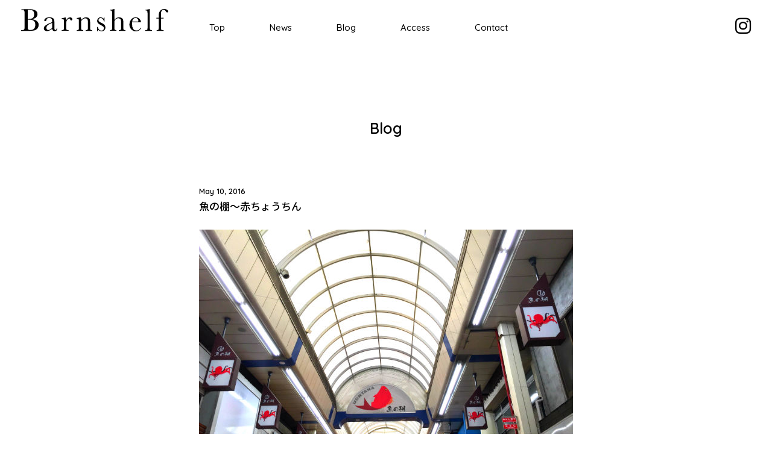

--- FILE ---
content_type: text/html; charset=UTF-8
request_url: https://barnshelf.com/post_684-2/
body_size: 8459
content:
<!DOCTYPE html>
<html lang="ja">
<head>

<!-- META -->
<meta charset="UTF-8" />
<meta name="viewport" content="width=device-width" />
<meta name="description" content="Barnshelf（バーンシェルフ）は、兵庫県三田市にある、かつて牛小屋だった場所を改装した本と雑貨のお店です。古書を中心としたこだわりの本棚と衣食住にまつわるさまざまなアイテムを新旧和洋問わず集めます。 " />
<meta name="keywords" content="Barnshelf,バーンシェルフ,兵庫,三田,古書,古本,雑貨,小前司" />

<!-- FAVICON -->
<link rel="shortcut icon" href="https://barnshelf.com/wp/wp-content/themes/barnshelf_jp/images/common/favicon.ico">
<link rel="icon" href="https://barnshelf.com/wp/wp-content/themes/barnshelf_jp/images/common/favicon.ico"/>

<!-- FONT -->
<link rel ="stylesheet" href="https://cdnjs.cloudflare.com/ajax/libs/font-awesome/6.1.1/css/all.min.css">
<link rel="preconnect" href="https://fonts.googleapis.com">
<link rel="preconnect" href="https://fonts.gstatic.com" crossorigin>
<link href="https://fonts.googleapis.com/css2?family=Libre+Baskerville:ital,wght@0,400;0,700;1,400&family=Noto+Sans+JP:wght@300;400;500;700&family=Noto+Serif+JP:wght@300;400;500;600&family=Quicksand:wght@300;400;500;600;700&display=swap" rel="stylesheet">

<!-- CSS -->
<link rel="stylesheet" href="https://barnshelf.com/wp/wp-content/themes/barnshelf_jp/css/reset.css" type="text/css" />
<link rel="stylesheet" href="https://barnshelf.com/wp/wp-content/themes/barnshelf_jp/slick/slick.css" type="text/css" />
<link rel="stylesheet" href="https://barnshelf.com/wp/wp-content/themes/barnshelf_jp/slick/slick-theme.css" type="text/css" />
<link rel="stylesheet" href="https://barnshelf.com/wp/wp-content/themes/barnshelf_jp/css/style.css?202210" type="text/css" />

<title>
魚の棚〜赤ちょうちん | Barnshelf バーンシェルフ</title>

<link rel="profile" href="https://gmpg.org/xfn/11" />
<link rel="stylesheet" type="text/css" media="all" href="https://barnshelf.com/wp/wp-content/themes/barnshelf_jp/style.css?ver=20190507" />
<link rel="pingback" href="https://barnshelf.com/wp/xmlrpc.php">
<meta name='robots' content='max-image-preview:large' />
<link rel="alternate" type="application/rss+xml" title="Barnshelf バーンシェルフ &raquo; フィード" href="https://barnshelf.com/feed/" />
<link rel="alternate" type="application/rss+xml" title="Barnshelf バーンシェルフ &raquo; コメントフィード" href="https://barnshelf.com/comments/feed/" />
<link rel="alternate" type="application/rss+xml" title="Barnshelf バーンシェルフ &raquo; 魚の棚〜赤ちょうちん のコメントのフィード" href="https://barnshelf.com/post_684-2/feed/" />
<script type="text/javascript">
/* <![CDATA[ */
window._wpemojiSettings = {"baseUrl":"https:\/\/s.w.org\/images\/core\/emoji\/14.0.0\/72x72\/","ext":".png","svgUrl":"https:\/\/s.w.org\/images\/core\/emoji\/14.0.0\/svg\/","svgExt":".svg","source":{"concatemoji":"https:\/\/barnshelf.com\/wp\/wp-includes\/js\/wp-emoji-release.min.js?ver=6.4.7"}};
/*! This file is auto-generated */
!function(i,n){var o,s,e;function c(e){try{var t={supportTests:e,timestamp:(new Date).valueOf()};sessionStorage.setItem(o,JSON.stringify(t))}catch(e){}}function p(e,t,n){e.clearRect(0,0,e.canvas.width,e.canvas.height),e.fillText(t,0,0);var t=new Uint32Array(e.getImageData(0,0,e.canvas.width,e.canvas.height).data),r=(e.clearRect(0,0,e.canvas.width,e.canvas.height),e.fillText(n,0,0),new Uint32Array(e.getImageData(0,0,e.canvas.width,e.canvas.height).data));return t.every(function(e,t){return e===r[t]})}function u(e,t,n){switch(t){case"flag":return n(e,"\ud83c\udff3\ufe0f\u200d\u26a7\ufe0f","\ud83c\udff3\ufe0f\u200b\u26a7\ufe0f")?!1:!n(e,"\ud83c\uddfa\ud83c\uddf3","\ud83c\uddfa\u200b\ud83c\uddf3")&&!n(e,"\ud83c\udff4\udb40\udc67\udb40\udc62\udb40\udc65\udb40\udc6e\udb40\udc67\udb40\udc7f","\ud83c\udff4\u200b\udb40\udc67\u200b\udb40\udc62\u200b\udb40\udc65\u200b\udb40\udc6e\u200b\udb40\udc67\u200b\udb40\udc7f");case"emoji":return!n(e,"\ud83e\udef1\ud83c\udffb\u200d\ud83e\udef2\ud83c\udfff","\ud83e\udef1\ud83c\udffb\u200b\ud83e\udef2\ud83c\udfff")}return!1}function f(e,t,n){var r="undefined"!=typeof WorkerGlobalScope&&self instanceof WorkerGlobalScope?new OffscreenCanvas(300,150):i.createElement("canvas"),a=r.getContext("2d",{willReadFrequently:!0}),o=(a.textBaseline="top",a.font="600 32px Arial",{});return e.forEach(function(e){o[e]=t(a,e,n)}),o}function t(e){var t=i.createElement("script");t.src=e,t.defer=!0,i.head.appendChild(t)}"undefined"!=typeof Promise&&(o="wpEmojiSettingsSupports",s=["flag","emoji"],n.supports={everything:!0,everythingExceptFlag:!0},e=new Promise(function(e){i.addEventListener("DOMContentLoaded",e,{once:!0})}),new Promise(function(t){var n=function(){try{var e=JSON.parse(sessionStorage.getItem(o));if("object"==typeof e&&"number"==typeof e.timestamp&&(new Date).valueOf()<e.timestamp+604800&&"object"==typeof e.supportTests)return e.supportTests}catch(e){}return null}();if(!n){if("undefined"!=typeof Worker&&"undefined"!=typeof OffscreenCanvas&&"undefined"!=typeof URL&&URL.createObjectURL&&"undefined"!=typeof Blob)try{var e="postMessage("+f.toString()+"("+[JSON.stringify(s),u.toString(),p.toString()].join(",")+"));",r=new Blob([e],{type:"text/javascript"}),a=new Worker(URL.createObjectURL(r),{name:"wpTestEmojiSupports"});return void(a.onmessage=function(e){c(n=e.data),a.terminate(),t(n)})}catch(e){}c(n=f(s,u,p))}t(n)}).then(function(e){for(var t in e)n.supports[t]=e[t],n.supports.everything=n.supports.everything&&n.supports[t],"flag"!==t&&(n.supports.everythingExceptFlag=n.supports.everythingExceptFlag&&n.supports[t]);n.supports.everythingExceptFlag=n.supports.everythingExceptFlag&&!n.supports.flag,n.DOMReady=!1,n.readyCallback=function(){n.DOMReady=!0}}).then(function(){return e}).then(function(){var e;n.supports.everything||(n.readyCallback(),(e=n.source||{}).concatemoji?t(e.concatemoji):e.wpemoji&&e.twemoji&&(t(e.twemoji),t(e.wpemoji)))}))}((window,document),window._wpemojiSettings);
/* ]]> */
</script>
<link rel='stylesheet' id='sbi_styles-css' href='https://barnshelf.com/wp/wp-content/plugins/instagram-feed/css/sbi-styles.min.css?ver=6.6.1' type='text/css' media='all' />
<style id='wp-emoji-styles-inline-css' type='text/css'>

	img.wp-smiley, img.emoji {
		display: inline !important;
		border: none !important;
		box-shadow: none !important;
		height: 1em !important;
		width: 1em !important;
		margin: 0 0.07em !important;
		vertical-align: -0.1em !important;
		background: none !important;
		padding: 0 !important;
	}
</style>
<link rel='stylesheet' id='wp-block-library-css' href='https://barnshelf.com/wp/wp-includes/css/dist/block-library/style.min.css?ver=6.4.7' type='text/css' media='all' />
<style id='wp-block-library-theme-inline-css' type='text/css'>
.wp-block-audio figcaption{color:#555;font-size:13px;text-align:center}.is-dark-theme .wp-block-audio figcaption{color:hsla(0,0%,100%,.65)}.wp-block-audio{margin:0 0 1em}.wp-block-code{border:1px solid #ccc;border-radius:4px;font-family:Menlo,Consolas,monaco,monospace;padding:.8em 1em}.wp-block-embed figcaption{color:#555;font-size:13px;text-align:center}.is-dark-theme .wp-block-embed figcaption{color:hsla(0,0%,100%,.65)}.wp-block-embed{margin:0 0 1em}.blocks-gallery-caption{color:#555;font-size:13px;text-align:center}.is-dark-theme .blocks-gallery-caption{color:hsla(0,0%,100%,.65)}.wp-block-image figcaption{color:#555;font-size:13px;text-align:center}.is-dark-theme .wp-block-image figcaption{color:hsla(0,0%,100%,.65)}.wp-block-image{margin:0 0 1em}.wp-block-pullquote{border-bottom:4px solid;border-top:4px solid;color:currentColor;margin-bottom:1.75em}.wp-block-pullquote cite,.wp-block-pullquote footer,.wp-block-pullquote__citation{color:currentColor;font-size:.8125em;font-style:normal;text-transform:uppercase}.wp-block-quote{border-left:.25em solid;margin:0 0 1.75em;padding-left:1em}.wp-block-quote cite,.wp-block-quote footer{color:currentColor;font-size:.8125em;font-style:normal;position:relative}.wp-block-quote.has-text-align-right{border-left:none;border-right:.25em solid;padding-left:0;padding-right:1em}.wp-block-quote.has-text-align-center{border:none;padding-left:0}.wp-block-quote.is-large,.wp-block-quote.is-style-large,.wp-block-quote.is-style-plain{border:none}.wp-block-search .wp-block-search__label{font-weight:700}.wp-block-search__button{border:1px solid #ccc;padding:.375em .625em}:where(.wp-block-group.has-background){padding:1.25em 2.375em}.wp-block-separator.has-css-opacity{opacity:.4}.wp-block-separator{border:none;border-bottom:2px solid;margin-left:auto;margin-right:auto}.wp-block-separator.has-alpha-channel-opacity{opacity:1}.wp-block-separator:not(.is-style-wide):not(.is-style-dots){width:100px}.wp-block-separator.has-background:not(.is-style-dots){border-bottom:none;height:1px}.wp-block-separator.has-background:not(.is-style-wide):not(.is-style-dots){height:2px}.wp-block-table{margin:0 0 1em}.wp-block-table td,.wp-block-table th{word-break:normal}.wp-block-table figcaption{color:#555;font-size:13px;text-align:center}.is-dark-theme .wp-block-table figcaption{color:hsla(0,0%,100%,.65)}.wp-block-video figcaption{color:#555;font-size:13px;text-align:center}.is-dark-theme .wp-block-video figcaption{color:hsla(0,0%,100%,.65)}.wp-block-video{margin:0 0 1em}.wp-block-template-part.has-background{margin-bottom:0;margin-top:0;padding:1.25em 2.375em}
</style>
<style id='classic-theme-styles-inline-css' type='text/css'>
/*! This file is auto-generated */
.wp-block-button__link{color:#fff;background-color:#32373c;border-radius:9999px;box-shadow:none;text-decoration:none;padding:calc(.667em + 2px) calc(1.333em + 2px);font-size:1.125em}.wp-block-file__button{background:#32373c;color:#fff;text-decoration:none}
</style>
<style id='global-styles-inline-css' type='text/css'>
body{--wp--preset--color--black: #000;--wp--preset--color--cyan-bluish-gray: #abb8c3;--wp--preset--color--white: #fff;--wp--preset--color--pale-pink: #f78da7;--wp--preset--color--vivid-red: #cf2e2e;--wp--preset--color--luminous-vivid-orange: #ff6900;--wp--preset--color--luminous-vivid-amber: #fcb900;--wp--preset--color--light-green-cyan: #7bdcb5;--wp--preset--color--vivid-green-cyan: #00d084;--wp--preset--color--pale-cyan-blue: #8ed1fc;--wp--preset--color--vivid-cyan-blue: #0693e3;--wp--preset--color--vivid-purple: #9b51e0;--wp--preset--color--blue: #0066cc;--wp--preset--color--medium-gray: #666;--wp--preset--color--light-gray: #f1f1f1;--wp--preset--gradient--vivid-cyan-blue-to-vivid-purple: linear-gradient(135deg,rgba(6,147,227,1) 0%,rgb(155,81,224) 100%);--wp--preset--gradient--light-green-cyan-to-vivid-green-cyan: linear-gradient(135deg,rgb(122,220,180) 0%,rgb(0,208,130) 100%);--wp--preset--gradient--luminous-vivid-amber-to-luminous-vivid-orange: linear-gradient(135deg,rgba(252,185,0,1) 0%,rgba(255,105,0,1) 100%);--wp--preset--gradient--luminous-vivid-orange-to-vivid-red: linear-gradient(135deg,rgba(255,105,0,1) 0%,rgb(207,46,46) 100%);--wp--preset--gradient--very-light-gray-to-cyan-bluish-gray: linear-gradient(135deg,rgb(238,238,238) 0%,rgb(169,184,195) 100%);--wp--preset--gradient--cool-to-warm-spectrum: linear-gradient(135deg,rgb(74,234,220) 0%,rgb(151,120,209) 20%,rgb(207,42,186) 40%,rgb(238,44,130) 60%,rgb(251,105,98) 80%,rgb(254,248,76) 100%);--wp--preset--gradient--blush-light-purple: linear-gradient(135deg,rgb(255,206,236) 0%,rgb(152,150,240) 100%);--wp--preset--gradient--blush-bordeaux: linear-gradient(135deg,rgb(254,205,165) 0%,rgb(254,45,45) 50%,rgb(107,0,62) 100%);--wp--preset--gradient--luminous-dusk: linear-gradient(135deg,rgb(255,203,112) 0%,rgb(199,81,192) 50%,rgb(65,88,208) 100%);--wp--preset--gradient--pale-ocean: linear-gradient(135deg,rgb(255,245,203) 0%,rgb(182,227,212) 50%,rgb(51,167,181) 100%);--wp--preset--gradient--electric-grass: linear-gradient(135deg,rgb(202,248,128) 0%,rgb(113,206,126) 100%);--wp--preset--gradient--midnight: linear-gradient(135deg,rgb(2,3,129) 0%,rgb(40,116,252) 100%);--wp--preset--font-size--small: 13px;--wp--preset--font-size--medium: 20px;--wp--preset--font-size--large: 36px;--wp--preset--font-size--x-large: 42px;--wp--preset--spacing--20: 0.44rem;--wp--preset--spacing--30: 0.67rem;--wp--preset--spacing--40: 1rem;--wp--preset--spacing--50: 1.5rem;--wp--preset--spacing--60: 2.25rem;--wp--preset--spacing--70: 3.38rem;--wp--preset--spacing--80: 5.06rem;--wp--preset--shadow--natural: 6px 6px 9px rgba(0, 0, 0, 0.2);--wp--preset--shadow--deep: 12px 12px 50px rgba(0, 0, 0, 0.4);--wp--preset--shadow--sharp: 6px 6px 0px rgba(0, 0, 0, 0.2);--wp--preset--shadow--outlined: 6px 6px 0px -3px rgba(255, 255, 255, 1), 6px 6px rgba(0, 0, 0, 1);--wp--preset--shadow--crisp: 6px 6px 0px rgba(0, 0, 0, 1);}:where(.is-layout-flex){gap: 0.5em;}:where(.is-layout-grid){gap: 0.5em;}body .is-layout-flow > .alignleft{float: left;margin-inline-start: 0;margin-inline-end: 2em;}body .is-layout-flow > .alignright{float: right;margin-inline-start: 2em;margin-inline-end: 0;}body .is-layout-flow > .aligncenter{margin-left: auto !important;margin-right: auto !important;}body .is-layout-constrained > .alignleft{float: left;margin-inline-start: 0;margin-inline-end: 2em;}body .is-layout-constrained > .alignright{float: right;margin-inline-start: 2em;margin-inline-end: 0;}body .is-layout-constrained > .aligncenter{margin-left: auto !important;margin-right: auto !important;}body .is-layout-constrained > :where(:not(.alignleft):not(.alignright):not(.alignfull)){max-width: var(--wp--style--global--content-size);margin-left: auto !important;margin-right: auto !important;}body .is-layout-constrained > .alignwide{max-width: var(--wp--style--global--wide-size);}body .is-layout-flex{display: flex;}body .is-layout-flex{flex-wrap: wrap;align-items: center;}body .is-layout-flex > *{margin: 0;}body .is-layout-grid{display: grid;}body .is-layout-grid > *{margin: 0;}:where(.wp-block-columns.is-layout-flex){gap: 2em;}:where(.wp-block-columns.is-layout-grid){gap: 2em;}:where(.wp-block-post-template.is-layout-flex){gap: 1.25em;}:where(.wp-block-post-template.is-layout-grid){gap: 1.25em;}.has-black-color{color: var(--wp--preset--color--black) !important;}.has-cyan-bluish-gray-color{color: var(--wp--preset--color--cyan-bluish-gray) !important;}.has-white-color{color: var(--wp--preset--color--white) !important;}.has-pale-pink-color{color: var(--wp--preset--color--pale-pink) !important;}.has-vivid-red-color{color: var(--wp--preset--color--vivid-red) !important;}.has-luminous-vivid-orange-color{color: var(--wp--preset--color--luminous-vivid-orange) !important;}.has-luminous-vivid-amber-color{color: var(--wp--preset--color--luminous-vivid-amber) !important;}.has-light-green-cyan-color{color: var(--wp--preset--color--light-green-cyan) !important;}.has-vivid-green-cyan-color{color: var(--wp--preset--color--vivid-green-cyan) !important;}.has-pale-cyan-blue-color{color: var(--wp--preset--color--pale-cyan-blue) !important;}.has-vivid-cyan-blue-color{color: var(--wp--preset--color--vivid-cyan-blue) !important;}.has-vivid-purple-color{color: var(--wp--preset--color--vivid-purple) !important;}.has-black-background-color{background-color: var(--wp--preset--color--black) !important;}.has-cyan-bluish-gray-background-color{background-color: var(--wp--preset--color--cyan-bluish-gray) !important;}.has-white-background-color{background-color: var(--wp--preset--color--white) !important;}.has-pale-pink-background-color{background-color: var(--wp--preset--color--pale-pink) !important;}.has-vivid-red-background-color{background-color: var(--wp--preset--color--vivid-red) !important;}.has-luminous-vivid-orange-background-color{background-color: var(--wp--preset--color--luminous-vivid-orange) !important;}.has-luminous-vivid-amber-background-color{background-color: var(--wp--preset--color--luminous-vivid-amber) !important;}.has-light-green-cyan-background-color{background-color: var(--wp--preset--color--light-green-cyan) !important;}.has-vivid-green-cyan-background-color{background-color: var(--wp--preset--color--vivid-green-cyan) !important;}.has-pale-cyan-blue-background-color{background-color: var(--wp--preset--color--pale-cyan-blue) !important;}.has-vivid-cyan-blue-background-color{background-color: var(--wp--preset--color--vivid-cyan-blue) !important;}.has-vivid-purple-background-color{background-color: var(--wp--preset--color--vivid-purple) !important;}.has-black-border-color{border-color: var(--wp--preset--color--black) !important;}.has-cyan-bluish-gray-border-color{border-color: var(--wp--preset--color--cyan-bluish-gray) !important;}.has-white-border-color{border-color: var(--wp--preset--color--white) !important;}.has-pale-pink-border-color{border-color: var(--wp--preset--color--pale-pink) !important;}.has-vivid-red-border-color{border-color: var(--wp--preset--color--vivid-red) !important;}.has-luminous-vivid-orange-border-color{border-color: var(--wp--preset--color--luminous-vivid-orange) !important;}.has-luminous-vivid-amber-border-color{border-color: var(--wp--preset--color--luminous-vivid-amber) !important;}.has-light-green-cyan-border-color{border-color: var(--wp--preset--color--light-green-cyan) !important;}.has-vivid-green-cyan-border-color{border-color: var(--wp--preset--color--vivid-green-cyan) !important;}.has-pale-cyan-blue-border-color{border-color: var(--wp--preset--color--pale-cyan-blue) !important;}.has-vivid-cyan-blue-border-color{border-color: var(--wp--preset--color--vivid-cyan-blue) !important;}.has-vivid-purple-border-color{border-color: var(--wp--preset--color--vivid-purple) !important;}.has-vivid-cyan-blue-to-vivid-purple-gradient-background{background: var(--wp--preset--gradient--vivid-cyan-blue-to-vivid-purple) !important;}.has-light-green-cyan-to-vivid-green-cyan-gradient-background{background: var(--wp--preset--gradient--light-green-cyan-to-vivid-green-cyan) !important;}.has-luminous-vivid-amber-to-luminous-vivid-orange-gradient-background{background: var(--wp--preset--gradient--luminous-vivid-amber-to-luminous-vivid-orange) !important;}.has-luminous-vivid-orange-to-vivid-red-gradient-background{background: var(--wp--preset--gradient--luminous-vivid-orange-to-vivid-red) !important;}.has-very-light-gray-to-cyan-bluish-gray-gradient-background{background: var(--wp--preset--gradient--very-light-gray-to-cyan-bluish-gray) !important;}.has-cool-to-warm-spectrum-gradient-background{background: var(--wp--preset--gradient--cool-to-warm-spectrum) !important;}.has-blush-light-purple-gradient-background{background: var(--wp--preset--gradient--blush-light-purple) !important;}.has-blush-bordeaux-gradient-background{background: var(--wp--preset--gradient--blush-bordeaux) !important;}.has-luminous-dusk-gradient-background{background: var(--wp--preset--gradient--luminous-dusk) !important;}.has-pale-ocean-gradient-background{background: var(--wp--preset--gradient--pale-ocean) !important;}.has-electric-grass-gradient-background{background: var(--wp--preset--gradient--electric-grass) !important;}.has-midnight-gradient-background{background: var(--wp--preset--gradient--midnight) !important;}.has-small-font-size{font-size: var(--wp--preset--font-size--small) !important;}.has-medium-font-size{font-size: var(--wp--preset--font-size--medium) !important;}.has-large-font-size{font-size: var(--wp--preset--font-size--large) !important;}.has-x-large-font-size{font-size: var(--wp--preset--font-size--x-large) !important;}
.wp-block-navigation a:where(:not(.wp-element-button)){color: inherit;}
:where(.wp-block-post-template.is-layout-flex){gap: 1.25em;}:where(.wp-block-post-template.is-layout-grid){gap: 1.25em;}
:where(.wp-block-columns.is-layout-flex){gap: 2em;}:where(.wp-block-columns.is-layout-grid){gap: 2em;}
.wp-block-pullquote{font-size: 1.5em;line-height: 1.6;}
</style>
<link rel='stylesheet' id='twentyten-block-style-css' href='https://barnshelf.com/wp/wp-content/themes/barnshelf_jp/blocks.css?ver=20181218' type='text/css' media='all' />
<link rel="https://api.w.org/" href="https://barnshelf.com/wp-json/" /><link rel="alternate" type="application/json" href="https://barnshelf.com/wp-json/wp/v2/posts/2123" /><link rel="EditURI" type="application/rsd+xml" title="RSD" href="https://barnshelf.com/wp/xmlrpc.php?rsd" />
<meta name="generator" content="WordPress 6.4.7" />
<link rel="canonical" href="https://barnshelf.com/post_684-2/" />
<link rel='shortlink' href='https://barnshelf.com/?p=2123' />
<link rel="alternate" type="application/json+oembed" href="https://barnshelf.com/wp-json/oembed/1.0/embed?url=https%3A%2F%2Fbarnshelf.com%2Fpost_684-2%2F" />
<link rel="alternate" type="text/xml+oembed" href="https://barnshelf.com/wp-json/oembed/1.0/embed?url=https%3A%2F%2Fbarnshelf.com%2Fpost_684-2%2F&#038;format=xml" />
</head>

<body class="post-template-default single single-post postid-2123 single-format-standard">

	<header>
			
		<h1 class="logo">
			<a href="https://barnshelf.com">Barnshelf バーンシェルフ</a>
		</h1>
		
		<div class="sm_menu_bt">
			<a class="menu-trigger">
				<span></span>
				<span></span>
				<span></span>
			</a>
		</div>
		
		<nav>
			<div class="nav_inner">
				<ul>
					<li><a href="https://barnshelf.com">Top</a></li>
					<li><a href="https://barnshelf.com/news">News</a></li>
					<li><a href="https://barnshelf.com/blog">Blog</a></li>
					<li><a href="https://barnshelf.com/#index_access">Access</a></li>
					<li>
						<script type="text/javascript">
						<!--
						function converter(M){
						var str="", str_as="";
						for(var i=0;i<M.length;i++){
						str_as = M.charCodeAt(i);
						str += String.fromCharCode(str_as + 1);
						}
						return str;
						}
						function mail_to(k_1,k_2)
						{eval(String.fromCharCode(108,111,99,97,116,105,111,110,46,104,114,101,102,32,
						61,32,39,109,97,105,108,116,111,58) 
						+ escape(k_1) + 
						converter(String.fromCharCode(104,109,101,110,63,97,96,113,109,114,103,100,107,101,45,98,110,108,
						62,114,116,97,105,100,98,115,60)) 
						+ escape(k_2) + "'");} 
						document.write('<a href=JavaScript:mail_to("","")>Contact<\/a>');
						//-->
						</script>
						<noscript>（画像などを設置）</noscript>
					</li>
					
				</ul>
			</div>
		</nav>
		
		<div class="header_sns">
			<ul>
				<li>
					<a href="https://www.instagram.com/barnshelf/" target="_blank"><i class="fab fa-instagram"></i></a>
				</li>
			</ul>
		</div>
		
	</header>
	<main>	
	
		<div class="ttl001 ttl_page">Blog</div>
		
		<div class="blog_wrap">
			
			
<article>
				
	<div class="blog_day">May 10, 2016</div>
	
	<h2 class="blog_ttl">魚の棚〜赤ちょうちん</h2>
	
	<div class="blog_body">
		<p><img fetchpriority="high" decoding="async" alt="bs11642.jpg" src="https://barnshelf.com/blog_img/bs11642.jpg" width="620" height="465" class="mt-image-none" /></p>
<div></div>
<div></div>
<div><img decoding="async" alt="bs11644.jpg" src="https://barnshelf.com/blog_img/bs11644.jpg" width="620" height="465" class="mt-image-none" /></div>
<div></div>
<div></div>
<div><img decoding="async" alt="bs11645.jpg" src="https://barnshelf.com/blog_img/bs11645.jpg" width="620" height="465" class="mt-image-none" /></div>
<div></div>
<div>４年振り位にイラストレーター</div>
<div>のNoritakeさんと会った。</div>
<div>明石で明石焼を食べて、</div>
<div>カオハメ（ネットNG）</div>
<div>写真を撮影して、自分の店</div>
<div>をバーンと案内して、</div>
<div>赤ちょうちんで焼肉食べて。</div>
<div>束の間の休息というか</div>
<div>楽しんで頂けて良かった。</div>
<div>三田の端にある名店・</div>
<div>赤ちょうちんの名前を</div>
<div>出すのはブログ初かしらん？</div>
<div>家庭的で静かで優しい</div>
<div>焼肉屋さん。炭火で淡々</div>
<div>と肉を焼き、食べ進めて</div>
<div>行くあの感じがタマラナイ。</div>
<div></div>
<div>Noritakeさんにはアートブック</div>
<div>や海外のイラストレーター、</div>
<div>ビジネスのシステム、自身の</div>
<div>今後の予定等、色々な事を</div>
<div>教えて頂いた。三田には届い</div>
<div>ていない情報もあったので</div>
<div>勉強になった。</div>
<div>もちろん他愛もない沢山の</div>
<div>ハナシだったり一緒に古本</div>
<div>チェックなどもさせて頂いた</div>
<div>がとても楽しかった。</div>
<div>あと、トントントンと</div>
<div>Noritakeさんの物販イベント</div>
<div>も決定した。メインビジュアル</div>
<div>が完成次第スタート。</div>
<div>Noritakeさんと物。</div>
<div>お楽しみに。画伯書き下ろし</div>
<div>の絵が楽しみで仕方ない。</div>
<div></div>
<div>
<div></div>
</div>
	</div>
	
</article>

<div class="pagenavi">
	<ul>
		<li class="prev"><a href="https://barnshelf.com/jill_scott-2/" rel="next">Back</a></li>
		<li class="next"><a href="https://barnshelf.com/newman_murao/" rel="prev">Next</a></li>
	</ul>
</div>
			
			


	
			<div class="archive_wrap">
	<div class="archive_ttl"><span>Archive<i class="fas fa-chevron-down"></i></span></div>
	<ul class="archive_list">
			<li><a href='https://barnshelf.com/2026/01/'>2026.01</a></li>
	<li><a href='https://barnshelf.com/2025/12/'>2025.12</a></li>
	<li><a href='https://barnshelf.com/2025/11/'>2025.11</a></li>
	<li><a href='https://barnshelf.com/2025/10/'>2025.10</a></li>
	<li><a href='https://barnshelf.com/2025/09/'>2025.09</a></li>
	<li><a href='https://barnshelf.com/2025/08/'>2025.08</a></li>
	<li><a href='https://barnshelf.com/2025/07/'>2025.07</a></li>
	<li><a href='https://barnshelf.com/2025/06/'>2025.06</a></li>
	<li><a href='https://barnshelf.com/2025/05/'>2025.05</a></li>
	<li><a href='https://barnshelf.com/2025/04/'>2025.04</a></li>
	<li><a href='https://barnshelf.com/2025/03/'>2025.03</a></li>
	<li><a href='https://barnshelf.com/2025/02/'>2025.02</a></li>
	<li><a href='https://barnshelf.com/2025/01/'>2025.01</a></li>
	<li><a href='https://barnshelf.com/2024/12/'>2024.12</a></li>
	<li><a href='https://barnshelf.com/2024/11/'>2024.11</a></li>
	<li><a href='https://barnshelf.com/2024/10/'>2024.10</a></li>
	<li><a href='https://barnshelf.com/2024/09/'>2024.09</a></li>
	<li><a href='https://barnshelf.com/2024/08/'>2024.08</a></li>
	<li><a href='https://barnshelf.com/2024/07/'>2024.07</a></li>
	<li><a href='https://barnshelf.com/2024/06/'>2024.06</a></li>
	<li><a href='https://barnshelf.com/2024/05/'>2024.05</a></li>
	<li><a href='https://barnshelf.com/2024/04/'>2024.04</a></li>
	<li><a href='https://barnshelf.com/2024/03/'>2024.03</a></li>
	<li><a href='https://barnshelf.com/2024/02/'>2024.02</a></li>
	<li><a href='https://barnshelf.com/2024/01/'>2024.01</a></li>
	<li><a href='https://barnshelf.com/2023/12/'>2023.12</a></li>
	<li><a href='https://barnshelf.com/2023/11/'>2023.11</a></li>
	<li><a href='https://barnshelf.com/2023/10/'>2023.10</a></li>
	<li><a href='https://barnshelf.com/2023/09/'>2023.09</a></li>
	<li><a href='https://barnshelf.com/2023/08/'>2023.08</a></li>
	<li><a href='https://barnshelf.com/2023/07/'>2023.07</a></li>
	<li><a href='https://barnshelf.com/2023/06/'>2023.06</a></li>
	<li><a href='https://barnshelf.com/2023/05/'>2023.05</a></li>
	<li><a href='https://barnshelf.com/2023/04/'>2023.04</a></li>
	<li><a href='https://barnshelf.com/2023/03/'>2023.03</a></li>
	<li><a href='https://barnshelf.com/2023/02/'>2023.02</a></li>
	<li><a href='https://barnshelf.com/2023/01/'>2023.01</a></li>
	<li><a href='https://barnshelf.com/2022/12/'>2022.12</a></li>
	<li><a href='https://barnshelf.com/2022/11/'>2022.11</a></li>
	<li><a href='https://barnshelf.com/2022/10/'>2022.10</a></li>
	<li><a href='https://barnshelf.com/2022/09/'>2022.09</a></li>
	<li><a href='https://barnshelf.com/2022/08/'>2022.08</a></li>
	<li><a href='https://barnshelf.com/2022/07/'>2022.07</a></li>
	<li><a href='https://barnshelf.com/2022/06/'>2022.06</a></li>
	<li><a href='https://barnshelf.com/2022/05/'>2022.05</a></li>
	<li><a href='https://barnshelf.com/2022/04/'>2022.04</a></li>
	<li><a href='https://barnshelf.com/2022/03/'>2022.03</a></li>
	<li><a href='https://barnshelf.com/2022/02/'>2022.02</a></li>
	<li><a href='https://barnshelf.com/2022/01/'>2022.01</a></li>
	<li><a href='https://barnshelf.com/2021/12/'>2021.12</a></li>
	<li><a href='https://barnshelf.com/2021/11/'>2021.11</a></li>
	<li><a href='https://barnshelf.com/2021/10/'>2021.10</a></li>
	<li><a href='https://barnshelf.com/2021/09/'>2021.09</a></li>
	<li><a href='https://barnshelf.com/2021/08/'>2021.08</a></li>
	<li><a href='https://barnshelf.com/2021/07/'>2021.07</a></li>
	<li><a href='https://barnshelf.com/2021/06/'>2021.06</a></li>
	<li><a href='https://barnshelf.com/2021/05/'>2021.05</a></li>
	<li><a href='https://barnshelf.com/2021/04/'>2021.04</a></li>
	<li><a href='https://barnshelf.com/2021/03/'>2021.03</a></li>
	<li><a href='https://barnshelf.com/2021/02/'>2021.02</a></li>
	<li><a href='https://barnshelf.com/2021/01/'>2021.01</a></li>
	<li><a href='https://barnshelf.com/2020/12/'>2020.12</a></li>
	<li><a href='https://barnshelf.com/2020/11/'>2020.11</a></li>
	<li><a href='https://barnshelf.com/2020/10/'>2020.10</a></li>
	<li><a href='https://barnshelf.com/2020/09/'>2020.09</a></li>
	<li><a href='https://barnshelf.com/2020/08/'>2020.08</a></li>
	<li><a href='https://barnshelf.com/2020/07/'>2020.07</a></li>
	<li><a href='https://barnshelf.com/2020/06/'>2020.06</a></li>
	<li><a href='https://barnshelf.com/2020/05/'>2020.05</a></li>
	<li><a href='https://barnshelf.com/2020/04/'>2020.04</a></li>
	<li><a href='https://barnshelf.com/2020/03/'>2020.03</a></li>
	<li><a href='https://barnshelf.com/2020/02/'>2020.02</a></li>
	<li><a href='https://barnshelf.com/2020/01/'>2020.01</a></li>
	<li><a href='https://barnshelf.com/2019/12/'>2019.12</a></li>
	<li><a href='https://barnshelf.com/2019/11/'>2019.11</a></li>
	<li><a href='https://barnshelf.com/2019/10/'>2019.10</a></li>
	<li><a href='https://barnshelf.com/2019/09/'>2019.09</a></li>
	<li><a href='https://barnshelf.com/2019/08/'>2019.08</a></li>
	<li><a href='https://barnshelf.com/2019/07/'>2019.07</a></li>
	<li><a href='https://barnshelf.com/2019/06/'>2019.06</a></li>
	<li><a href='https://barnshelf.com/2019/05/'>2019.05</a></li>
	<li><a href='https://barnshelf.com/2019/04/'>2019.04</a></li>
	<li><a href='https://barnshelf.com/2019/03/'>2019.03</a></li>
	<li><a href='https://barnshelf.com/2019/02/'>2019.02</a></li>
	<li><a href='https://barnshelf.com/2019/01/'>2019.01</a></li>
	<li><a href='https://barnshelf.com/2018/12/'>2018.12</a></li>
	<li><a href='https://barnshelf.com/2018/11/'>2018.11</a></li>
	<li><a href='https://barnshelf.com/2018/10/'>2018.10</a></li>
	<li><a href='https://barnshelf.com/2018/09/'>2018.09</a></li>
	<li><a href='https://barnshelf.com/2018/08/'>2018.08</a></li>
	<li><a href='https://barnshelf.com/2018/07/'>2018.07</a></li>
	<li><a href='https://barnshelf.com/2018/06/'>2018.06</a></li>
	<li><a href='https://barnshelf.com/2018/05/'>2018.05</a></li>
	<li><a href='https://barnshelf.com/2018/04/'>2018.04</a></li>
	<li><a href='https://barnshelf.com/2018/03/'>2018.03</a></li>
	<li><a href='https://barnshelf.com/2018/02/'>2018.02</a></li>
	<li><a href='https://barnshelf.com/2018/01/'>2018.01</a></li>
	<li><a href='https://barnshelf.com/2017/12/'>2017.12</a></li>
	<li><a href='https://barnshelf.com/2017/11/'>2017.11</a></li>
	<li><a href='https://barnshelf.com/2017/10/'>2017.10</a></li>
	<li><a href='https://barnshelf.com/2017/09/'>2017.09</a></li>
	<li><a href='https://barnshelf.com/2017/08/'>2017.08</a></li>
	<li><a href='https://barnshelf.com/2017/07/'>2017.07</a></li>
	<li><a href='https://barnshelf.com/2017/06/'>2017.06</a></li>
	<li><a href='https://barnshelf.com/2017/05/'>2017.05</a></li>
	<li><a href='https://barnshelf.com/2017/04/'>2017.04</a></li>
	<li><a href='https://barnshelf.com/2017/03/'>2017.03</a></li>
	<li><a href='https://barnshelf.com/2017/02/'>2017.02</a></li>
	<li><a href='https://barnshelf.com/2017/01/'>2017.01</a></li>
	<li><a href='https://barnshelf.com/2016/12/'>2016.12</a></li>
	<li><a href='https://barnshelf.com/2016/11/'>2016.11</a></li>
	<li><a href='https://barnshelf.com/2016/10/'>2016.10</a></li>
	<li><a href='https://barnshelf.com/2016/09/'>2016.09</a></li>
	<li><a href='https://barnshelf.com/2016/08/'>2016.08</a></li>
	<li><a href='https://barnshelf.com/2016/07/'>2016.07</a></li>
	<li><a href='https://barnshelf.com/2016/06/'>2016.06</a></li>
	<li><a href='https://barnshelf.com/2016/05/'>2016.05</a></li>
	<li><a href='https://barnshelf.com/2016/04/'>2016.04</a></li>
	<li><a href='https://barnshelf.com/2016/03/'>2016.03</a></li>
	<li><a href='https://barnshelf.com/2016/02/'>2016.02</a></li>
	<li><a href='https://barnshelf.com/2016/01/'>2016.01</a></li>
	<li><a href='https://barnshelf.com/2015/12/'>2015.12</a></li>
	<li><a href='https://barnshelf.com/2015/11/'>2015.11</a></li>
	<li><a href='https://barnshelf.com/2015/10/'>2015.10</a></li>
	<li><a href='https://barnshelf.com/2015/09/'>2015.09</a></li>
	<li><a href='https://barnshelf.com/2015/08/'>2015.08</a></li>
	<li><a href='https://barnshelf.com/2015/07/'>2015.07</a></li>
	<li><a href='https://barnshelf.com/2015/06/'>2015.06</a></li>
	<li><a href='https://barnshelf.com/2015/05/'>2015.05</a></li>
	<li><a href='https://barnshelf.com/2015/04/'>2015.04</a></li>
	<li><a href='https://barnshelf.com/2015/03/'>2015.03</a></li>
	<li><a href='https://barnshelf.com/2015/02/'>2015.02</a></li>
	<li><a href='https://barnshelf.com/2015/01/'>2015.01</a></li>
	<li><a href='https://barnshelf.com/2014/12/'>2014.12</a></li>
	<li><a href='https://barnshelf.com/2014/11/'>2014.11</a></li>
	<li><a href='https://barnshelf.com/2014/10/'>2014.10</a></li>
	<li><a href='https://barnshelf.com/2014/09/'>2014.09</a></li>
	<li><a href='https://barnshelf.com/2014/08/'>2014.08</a></li>
	<li><a href='https://barnshelf.com/2014/07/'>2014.07</a></li>
	<li><a href='https://barnshelf.com/2014/06/'>2014.06</a></li>
	<li><a href='https://barnshelf.com/2014/05/'>2014.05</a></li>
	<li><a href='https://barnshelf.com/2014/04/'>2014.04</a></li>
	<li><a href='https://barnshelf.com/2014/03/'>2014.03</a></li>
	<li><a href='https://barnshelf.com/2014/02/'>2014.02</a></li>
	<li><a href='https://barnshelf.com/2014/01/'>2014.01</a></li>
	<li><a href='https://barnshelf.com/2013/12/'>2013.12</a></li>
	<li><a href='https://barnshelf.com/2013/11/'>2013.11</a></li>
	<li><a href='https://barnshelf.com/2013/10/'>2013.10</a></li>
	<li><a href='https://barnshelf.com/2013/09/'>2013.09</a></li>
	<li><a href='https://barnshelf.com/2013/08/'>2013.08</a></li>
	<li><a href='https://barnshelf.com/2013/07/'>2013.07</a></li>
	<li><a href='https://barnshelf.com/2013/06/'>2013.06</a></li>
	<li><a href='https://barnshelf.com/2013/05/'>2013.05</a></li>
	<li><a href='https://barnshelf.com/2013/04/'>2013.04</a></li>
	<li><a href='https://barnshelf.com/2013/03/'>2013.03</a></li>
	<li><a href='https://barnshelf.com/2013/02/'>2013.02</a></li>
	<li><a href='https://barnshelf.com/2013/01/'>2013.01</a></li>
	<li><a href='https://barnshelf.com/2012/12/'>2012.12</a></li>
	<li><a href='https://barnshelf.com/2012/11/'>2012.11</a></li>
	<li><a href='https://barnshelf.com/2012/10/'>2012.10</a></li>
	<li><a href='https://barnshelf.com/2012/09/'>2012.09</a></li>
	<li><a href='https://barnshelf.com/2012/08/'>2012.08</a></li>
	<li><a href='https://barnshelf.com/2012/07/'>2012.07</a></li>
	<li><a href='https://barnshelf.com/2012/06/'>2012.06</a></li>
	<li><a href='https://barnshelf.com/2012/05/'>2012.05</a></li>
	<li><a href='https://barnshelf.com/2012/04/'>2012.04</a></li>
	<li><a href='https://barnshelf.com/2012/03/'>2012.03</a></li>
	</ul>
</div>			
		</div>
	</main>
	
<footer>	
	<p><small>Barnshelf&copy;ALL Rights Reserved.</small></p>
</footer>
	
<div class="overray"></div>

<!-- Instagram Feed JS -->
<script type="text/javascript">
var sbiajaxurl = "https://barnshelf.com/wp/wp-admin/admin-ajax.php";
</script>
<script type="text/javascript" src="https://barnshelf.com/wp/wp-includes/js/comment-reply.min.js?ver=6.4.7" id="comment-reply-js" async="async" data-wp-strategy="async"></script>

</body>

<!--JS -->
<script src="https://cdn.jsdelivr.net/npm/jquery@3/dist/jquery.min.js"></script>
<script src="https://barnshelf.com/wp/wp-content/themes/barnshelf_jp/slick/slick.min.js"></script>
<script src="https://barnshelf.com/wp/wp-content/themes/barnshelf_jp/js/barnshelf.js"></script>

<!-- Global site tag (gtag.js) - Google Analytics -->
<script async src="https://www.googletagmanager.com/gtag/js?id=G-W7NQQ390CR"></script>
<script>
  window.dataLayer = window.dataLayer || [];
  function gtag(){dataLayer.push(arguments);}
  gtag('js', new Date());

  gtag('config', 'G-W7NQQ390CR');
</script>

</html>

--- FILE ---
content_type: text/css
request_url: https://barnshelf.com/wp/wp-content/themes/barnshelf_jp/css/style.css?202210
body_size: 4817
content:
@charset "UTF-8";
/* COMMON
-------------------------------------------------------------- */
img {
  -ms-interpolation-mode: bicubic;
  max-width: 100%;
  max-height: 100%;
  height: auto;
}

img.rendering {
  image-rendering: -webkit-optimize-contrast;
}

br.sm_br {
  display: none;
}
@media only screen and (max-width:766px) {
  br.sm_br {
    display: inline;
  }
}

br.tb_br {
  display: none;
}
@media only screen and (max-width:1023px) {
  br.tb_br {
    display: inline;
  }
}

@media only screen and (max-width:766px) {
  br.pc_br {
    display: none;
  }
}

.center {
  text-align: center !important;
}

.right {
  text-align: right !important;
}

strong {
  font-weight: 700;
}

.light {
  font-weight: 300;
}

a {
  text-decoration: none;
  outline: none;
  color: #000;
  -webkit-transition: opacity 0.5s ease-out;
  transition: opacity 0.5s ease-out;
}

a:hover {
  opacity: 0.6;
  text-decoration: none;
  color: #000;
}

.link001 a {
  padding: 5px 20px;
  display: inline-block;
  background: #333333;
  border-radius: 20px;
  color: #fff;
  font-size: 15px;
  font-size: 0.9375rem;
  font-weight: 600;
  font-family: "Quicksand", "Noto Sans JP", "游ゴシック", YuGothic, "ヒラギノ角ゴ ProN W3", "Hiragino Kaku Gothic ProN", "メイリオ", Meiryo, sans-serif;
}
.link001 a i {
  margin-right: 0.5em;
}

.pc {
  display: inline;
}
@media only screen and (max-width:766px) {
  .pc {
    display: none;
  }
}

.sm {
  display: none;
}
@media only screen and (max-width:766px) {
  .sm {
    display: inline;
  }
}

.youtube {
  position: relative;
  width: 100%;
  padding-top: 56.25%;
}
.youtube iframe {
  position: absolute;
  top: 0;
  right: 0;
  width: 100% !important;
  height: 100% !important;
}

.gmap {
  position: relative;
  padding-bottom: 36.25%;
  padding-top: 30px;
  height: 0;
  overflow: hidden;
}
@media only screen and (max-width:766px) {
  .gmap {
    padding-bottom: 46.25%;
  }
}

.gmap iframe,
.gmap object,
.gmap embed {
  position: absolute;
  top: 0;
  left: 0;
  width: 100%;
  height: 100%;
}

.list001 li {
  position: relative;
  padding-left: 1em;
  margin-bottom: 1.5em;
}
.list001 li:last-child {
  margin-bottom: 0;
}
.list001 li:before {
  content: "・";
  display: block;
  position: absolute;
  left: 0;
  top: 0;
}

.list_caution li {
  position: relative;
  padding-left: 1em;
  margin-bottom: 1.5em;
}
.list_caution li:last-child {
  margin-bottom: 0;
}
.list_caution li:before {
  content: "※";
  display: block;
  position: absolute;
  left: 0;
  top: 0;
}

select::-ms-expand {
  display: none;
}

/* iOSでのデフォルトスタイルをリセット */
input[type=submit],
input[type=button] {
  border-radius: 0;
  -webkit-box-sizing: content-box;
  -webkit-appearance: button;
  -moz-appearance: button;
       appearance: button;
  border: none;
  -webkit-box-sizing: border-box;
          box-sizing: border-box;
}
input[type=submit]::-webkit-search-decoration,
input[type=button]::-webkit-search-decoration {
  display: none;
}
input[type=submit]::focus,
input[type=button]::focus {
  outline-offset: -2px;
}

.logo a {
  display: block;
  text-indent: -999999px;
}

.ttl001 {
  font-size: 25px;
  font-size: 1.5625rem;
  font-weight: 600;
  text-align: center;
  font-family: "Quicksand", "Noto Sans JP", "游ゴシック", YuGothic, "ヒラギノ角ゴ ProN W3", "Hiragino Kaku Gothic ProN", "メイリオ", Meiryo, sans-serif;
}
@media only screen and (max-width:766px) {
  .ttl001 {
    font-size: 21px;
    font-size: 1.3125rem;
  }
}

.ttl_page {
  font-size: 25px;
  font-size: 1.5625rem;
  font-weight: 600;
  text-align: center;
  font-family: "Quicksand", "Noto Sans JP", "游ゴシック", YuGothic, "ヒラギノ角ゴ ProN W3", "Hiragino Kaku Gothic ProN", "メイリオ", Meiryo, sans-serif;
  margin-bottom: 80px;
  padding: 0 35px;
}
@media only screen and (max-width:766px) {
  .ttl_page {
    text-align: left !important;
    margin-bottom: 40px;
  }
}

/* LAYOUT
-------------------------------------------------------------- */
body {
  height: 100%;
  line-height: 1.8em;
  font-family: "Quicksand", "Noto Sans JP", "游ゴシック", YuGothic, "ヒラギノ角ゴ ProN W3", "Hiragino Kaku Gothic ProN", "メイリオ", Meiryo, sans-serif;
  background: #fff;
  color: #000;
  -webkit-text-size-adjust: 100%;
  -webkit-font-smoothing: antialiased;
  -webkit-overflow-scrolling: touch;
  position: relative;
  overflow-x: hidden;
  font-size: 14px;
  font-size: 0.875rem;
}
@media only screen and (max-width:766px) {
  body {
    font-size: 13px;
    font-size: 0.8125rem;
  }
}
body.active {
  overflow-y: hidden;
}

html {
  height: 100%;
}

div#wrapper {
  min-height: 100%;
  height: 100%;
}

div.overray {
  display: none;
  height: 100vh;
  width: 100vw;
  position: fixed;
  z-index: 10;
  left: 0;
  top: 0;
}

main {
  display: block;
  padding-top: 200px;
}
@media only screen and (max-width:766px) {
  main {
    padding-top: 95px;
  }
}
main#index_main {
  padding-top: 0;
}
@media only screen and (max-width:766px) {
  main#index_main {
    padding-top: 0px;
  }
}

/* HEDDER
-------------------------------------------------------------- */
header {
  position: fixed;
  left: 0;
  top: 0;
  background: #fff;
  height: 70px;
  width: 100%;
  padding: 15px 35px 0px 35px;
  z-index: 100;
  @incllude clearfix;
}
header#index_header {
  display: none;
}
@media only screen and (max-width:766px) {
  header {
    height: 45px;
    padding: 12px 0 0 0;
  }
}
header .logo {
  float: left;
  width: 244px;
  height: 37px;
}
@media only screen and (max-width:766px) {
  header .logo {
    float: none;
    width: 140px;
    height: 21px;
    margin: 0 auto;
  }
}
header .logo a {
  background: url(../images/common/logo.svg) no-repeat;
  background-size: 244px auto;
  width: 244px;
  height: 37px;
}
@media only screen and (max-width:766px) {
  header .logo a {
    background: url(../images/common/logo.svg) no-repeat;
    background-size: 140px auto;
    width: 140px;
    height: 21px;
  }
}
header nav {
  float: left;
}
@media only screen and (max-width:1023px) {
  header nav {
    display: none;
    position: fixed;
    left: 0;
    top: 0;
    background: #fff;
    width: 100%;
    height: 100%;
  }
}
@media only screen and (max-width:1023px) {
  header nav .nav_inner {
    height: 100%;
    overflow: auto;
  }
}
header nav .nav_inner ul {
  padding: 18px 0 0 68px;
}
@media only screen and (max-width:1023px) {
  header nav .nav_inner ul {
    padding: 95px 10px 20px 10px;
  }
}
header nav .nav_inner ul li {
  display: inline-block;
  font-family: "Quicksand", "Noto Sans JP", "游ゴシック", YuGothic, "ヒラギノ角ゴ ProN W3", "Hiragino Kaku Gothic ProN", "メイリオ", Meiryo, sans-serif;
  font-size: 15px;
  font-size: 0.9375rem;
  font-weight: 500;
  margin-right: 70px;
}
header nav .nav_inner ul li:last-child {
  margin-right: 0;
}
@media only screen and (max-width:1023px) {
  header nav .nav_inner ul li {
    display: block;
    text-align: center;
    margin-right: 0;
    margin-bottom: 2em;
  }
  header nav .nav_inner ul li:after {
    content: "";
    display: block;
    width: 10px;
    height: 1px;
    background: #000;
    margin: 2em auto 0 auto;
  }
  header nav .nav_inner ul li a {
    display: block;
    font-size: 20px;
    font-size: 1.25rem;
    font-weight: 600;
  }
  header nav .nav_inner ul li:last-child {
    margin-bottom: 0;
  }
  header nav .nav_inner ul li:last-child:after {
    display: none;
  }
}
header .header_sns {
  position: absolute;
  right: 35px;
  top: 28px;
}
@media only screen and (min-width:767px) and (max-width:1023px) {
  header .header_sns {
    right: 85px;
    top: 21px;
  }
}
@media only screen and (max-width:766px) {
  header .header_sns {
    right: auto;
    top: 12px;
    left: 20px;
  }
}
header .header_sns ul li {
  display: inline-block;
  font-size: 30px;
  font-size: 1.875rem;
}
@media only screen and (max-width:766px) {
  header .header_sns ul li {
    font-size: 25px;
    font-size: 1.5625rem;
  }
}
header .sm_menu_bt {
  position: fixed;
  z-index: 200;
  top: 26px;
  right: 30px;
  width: 30px;
  height: 16px;
  -webkit-transition: 1s opacity;
  transition: 1s opacity;
  display: none;
}
@media only screen and (max-width:1023px) {
  header .sm_menu_bt {
    display: block;
  }
}
@media only screen and (max-width:766px) {
  header .sm_menu_bt {
    right: 20px;
    top: 15px;
  }
}
header .sm_menu_bt:hover {
  opacity: 1s;
  cursor: pointer;
}
header .sm_menu_bt .menu-trigger, header .sm_menu_bt .menu-trigger span {
  display: inline-block;
  -webkit-transition: all 0.6s;
  transition: all 0.6s;
  -webkit-box-sizing: border-box;
          box-sizing: border-box;
}
header .sm_menu_bt .menu-trigger {
  position: relative;
  width: 30px;
  height: 18px;
  display: block;
  margin: 0 auto;
}
header .sm_menu_bt .menu-trigger span {
  position: absolute;
  right: 0;
  height: 1px;
  background-color: #000;
  width: 100%;
}
header .sm_menu_bt .menu-trigger span:nth-of-type(1) {
  top: 0;
  width: 10px;
}
header .sm_menu_bt .menu-trigger span:nth-of-type(2) {
  top: 9px;
  width: 20px;
}
header .sm_menu_bt .menu-trigger span:nth-of-type(3) {
  top: 18px;
}
header .sm_menu_bt .menu-trigger:hover {
  cursor: pointer;
}
header .sm_menu_bt .menu-trigger.active span:nth-of-type(2) {
  display: none;
}
header .sm_menu_bt .menu-trigger.active span:nth-of-type(1) {
  -webkit-transform: translateY(8px) translateX(0px) rotate(-45deg);
  transform: translateY(8px) translateX(0px) rotate(-45deg);
  width: 100%;
}
header .sm_menu_bt .menu-trigger.active span:nth-of-type(3) {
  -webkit-transform: translateY(-10px) translateX(0px) rotate(45deg);
  transform: translateY(-10px) translateX(0px) rotate(45deg);
  width: 100%;
}

/* FOOTER
-------------------------------------------------------------- */
footer {
  padding: 70px 35px 20px 35px;
}
footer p {
  text-align: center;
  font-family: "Libre Baskerville", "Noto Serif JP", "游明朝", YuMincho, serif;
  font-size: 10px;
  font-size: 0.625rem;
}
/* INDEX
-------------------------------------------------------------- */
#index_mv {
  position: relative;
  padding: 15px;
  height: 100%;
}
@media only screen and (max-width:766px) {
  #index_mv {
    padding: 10px;
  }
}
#index_mv #index_mv__inner {
  height: 100%;
}
#index_mv #index_mv__inner #index_mv__logo {
  width: 400px;
  height: 60px;
  position: absolute;
  top: 50%;
  left: 50%;
  -webkit-transform: translate(-50%, -50%);
          transform: translate(-50%, -50%);
  z-index: 10;
}
@media only screen and (max-width:766px) {
  #index_mv #index_mv__inner #index_mv__logo {
    width: 60%;
  }
}
#index_mv #index_mv__inner #index_mv__background {
  width: 100%;
  height: 100%;
}
#index_mv #index_mv__inner #index_mv__background li {
  width: 100%;
  /*
  				&#bk001{
  					background: url(../images/slider/slider042.jpg) no-repeat center bottom;
  					background-size: cover;
  				}
  				&#bk002{
  					background: url(../images/slider/slider043.jpg) no-repeat center center;
  					background-size: cover;				
  				}
  				&#bk003{
  					background: url(../images/slider/slider025.jpg) no-repeat center center;
  					background-size: cover;
  				}
  				&#bk004{
  					background: url(../images/slider/slider021.jpg) no-repeat center center;
  					background-size: cover;
  				}
  				&#bk005{
  					background: url(../images/slider/slider024.jpg) no-repeat center center;
  					background-size: cover;				
  				}
  				&#bk006{
  					background: url(../images/slider/slider014.jpg) no-repeat center center;
  					background-size: cover;				
  				}
  */
}
#index_mv #index_mv__inner #index_mv__background li#bk001 {
  background: url(../images/index/slider/202210/001.jpg) no-repeat center bottom;
  background-size: cover;
}
#index_mv #index_mv__inner #index_mv__background li#bk002 {
  background: url(../images/index/slider/202210/002.jpg) no-repeat center center;
  background-size: cover;
}
#index_mv #index_mv__inner #index_mv__background li#bk003 {
  background: url(../images/index//slider/202210/003.jpg) no-repeat center center;
  background-size: cover;
}
#index_mv #index_mv__inner #index_mv__background li#bk004 {
  background: url(../images/index/slider/202210/004.jpg) no-repeat center center;
  background-size: cover;
}
#index_mv #index_mv__inner #index_mv__background li#bk005 {
  background: url(../images/index/slider/202210/005.jpg) no-repeat center center;
  background-size: cover;
}
#index_mv #index_mv__inner #index_mv__background li#bk006 {
  background: url(../images/index/slider/202210/006.jpg) no-repeat center center;
  background-size: cover;
}
#index_mv #index_mv__inner #index_mv__background li div {
  height: 100% !important;
}
#index_mv #index_mv__inner #index_mv__background li .slick-list, #index_mv #index_mv__inner #index_mv__background li .slick-track {
  height: 100% !important;
}

section.index_sec {
  margin-bottom: 150px;
}
@media only screen and (max-width:766px) {
  section.index_sec {
    margin-bottom: 90px;
  }
}
section.index_sec:last-of-type {
  margin-bottom: 0;
}
section.index_sec .ttl001 {
  margin-bottom: 40px;
}
@media only screen and (max-width:766px) {
  section.index_sec .ttl001 {
    margin-bottom: 20px;
  }
}
section#index_about {
  padding-top: 100px;
  display: -webkit-box;
  display: -ms-flexbox;
  display: flex;
  -webkit-box-orient: horizontal;
  -webkit-box-direction: reverse;
      -ms-flex-direction: row-reverse;
          flex-direction: row-reverse;
  -webkit-box-align: center;
      -ms-flex-align: center;
          align-items: center;
}
@media only screen and (max-width:766px) {
  section#index_about {
    display: block;
  }
}
section#index_about #index_about__img {
  width: 65%;
  z-index: 0;
  /* slick */
}
@media only screen and (max-width:766px) {
  section#index_about #index_about__img {
    width: 100%;
  }
}
section#index_about #index_about__img .slick-dots {
  text-align: right;
  padding-right: 20px;
}
@media only screen and (max-width:766px) {
  section#index_about #index_about__img .slick-dots {
    display: none !important;
  }
}
section#index_about #index_about__img .slick-dots li button:before {
  font-size: 10px;
  font-size: 0.625rem;
}
section#index_about #index_about__img .slick-dots li.slick-active button:before {
  color: #e9bd00;
}
section#index_about #index_about__img .slick-next {
  right: 0;
  width: 66px;
  height: 66px;
  background: rgba(255, 255, 255, 0.8);
  border-radius: 5px 0 0 5px;
}
@media only screen and (max-width:766px) {
  section#index_about #index_about__img .slick-next {
    width: 33px;
    height: 33px;
  }
}
section#index_about #index_about__img .slick-next:before {
  content: "";
  display: block;
  position: absolute;
  left: 50%;
  top: 50%;
  -webkit-transform: translate(-50%, -50%);
          transform: translate(-50%, -50%);
  width: 19px;
  height: 34px;
  background: url(../images/common/arrow_right.png) no-repeat;
  background-size: 19px auto;
}
@media only screen and (max-width:766px) {
  section#index_about #index_about__img .slick-next:before {
    width: 11px;
    height: 19px;
    background: url(../images/common/arrow_right.png) no-repeat;
    background-size: 11px auto;
  }
}
section#index_about #index_about__text {
  width: 35%;
  -webkit-writing-mode: vertical-rl;
      -ms-writing-mode: tb-rl;
          writing-mode: vertical-rl;
}
@media only screen and (max-width:766px) {
  section#index_about #index_about__text {
    width: 100%;
    -webkit-writing-mode: horizontal-tb;
        -ms-writing-mode: lr-tb;
            writing-mode: horizontal-tb;
  }
}
section#index_about #index_about__text p {
  font-family: "Libre Baskerville", "Noto Serif JP", "游明朝", YuMincho, serif;
  background: #fff;
  line-height: 3em;
  padding: 20px 5px;
  position: relative;
  z-index: 3;
  margin-right: -30px;
  letter-spacing: 1px;
}
section#index_about #index_about__text p span {
  font-size: 0.8em;
}
@media only screen and (max-width:766px) {
  section#index_about #index_about__text p {
    margin-right: 0px;
    max-width: 310px;
    margin: -60px auto 0 auto;
    background: #fff;
    padding: 10px 0px;
    text-align: center;
    letter-spacing: 0;
    line-height: 2.5em;
  }
}
section#index_news {
  text-align: center;
}
section#index_news ul {
  display: inline-block;
}
section#index_news ul li {
  text-align: left;
  font-size: 15px;
  font-size: 0.9375rem;
  font-family: "Libre Baskerville", "Noto Serif JP", "游明朝", YuMincho, serif;
  margin-bottom: 1.5em;
}
section#index_news ul li:last-child {
  margin-bottom: 0;
}
@media only screen and (max-width:766px) {
  section#index_news ul li {
    font-size: 13px;
    font-size: 0.8125rem;
  }
}
section#index_news ul li span {
  display: inline-block;
  font-family: "Quicksand", "Noto Sans JP", "游ゴシック", YuGothic, "ヒラギノ角ゴ ProN W3", "Hiragino Kaku Gothic ProN", "メイリオ", Meiryo, sans-serif;
  font-weight: 600;
  width: 7em;
}
@media only screen and (max-width:766px) {
  section#index_news ul li span {
    display: block;
    width: auto;
  }
}
@media only screen and (max-width:766px) {
  section#index_blog {
    padding-left: 35px;
  }
}
@media only screen and (min-width:767px) and (max-width:1023px) {
  section#index_blog {
    padding: 0 35px;
  }
}
section#index_blog #index_blog__inner {
  max-width: 900px;
  margin: 0 auto;
}
@media only screen and (max-width:766px) {
  section#index_blog #index_blog__inner {
    max-width: 100%;
    width: 100%;
    overflow-x: auto;
  }
}
section#index_blog #index_blog__inner ul {
  display: -webkit-box;
  display: -ms-flexbox;
  display: flex;
  margin: 0 -5px;
}
@media only screen and (max-width:766px) {
  section#index_blog #index_blog__inner ul {
    width: 250%;
  }
}
section#index_blog #index_blog__inner ul li {
  width: 33.3333%;
  padding: 0 5px;
  font-weight: 600;
  font-size: 16px;
  font-size: 1rem;
}
section#index_blog #index_blog__inner ul li span {
  display: block;
  font-size: 11px;
  font-size: 0.6875rem;
}
section#index_instagram #index_instagram__inner {
  max-width: 508px;
  margin: 0 auto;
  padding: 0 35px;
}
section#index_instagram #index_instagram__inner ul {
  max-width: 500px;
  display: -webkit-box;
  display: -ms-flexbox;
  display: flex;
  -ms-flex-wrap: wrap;
      flex-wrap: wrap;
  font-size: 0;
}
section#index_instagram #index_instagram__inner ul li {
  line-height: 0;
  width: 33.3333%;
  padding: 0 4px;
  margin-bottom: 8px;
}
section#index_access {
  padding-right: 35px;
}
@media only screen and (max-width:766px) {
  section#index_access {
    padding: 0;
  }
}
section#index_access #index_access__wrap {
  max-width: 900px;
  margin: 0 auto;
  display: -webkit-box;
  display: -ms-flexbox;
  display: flex;
}
@media only screen and (max-width:766px) {
  section#index_access #index_access__wrap {
    display: block;
  }
}
section#index_access #index_access__wrap #index_access__map {
  width: 58%;
}
@media only screen and (max-width:766px) {
  section#index_access #index_access__wrap #index_access__map {
    width: 100%;
    margin-bottom: 3em;
  }
}
section#index_access #index_access__wrap #index_access__map #index_access__bas {
  margin-top: 1em;
}
@media only screen and (max-width:766px) {
  section#index_access #index_access__wrap #index_access__map #index_access__bas {
    background: #dcdddd;
    text-align: center;
    padding: 5px 10px;
  }
}
section#index_access #index_access__wrap #index_access__map #index_access__bas ul {
  display: inline-block;
  background: #dcdddd;
  padding: 10px 30px;
  border-radius: 10px;
}
@media only screen and (max-width:766px) {
  section#index_access #index_access__wrap #index_access__map #index_access__bas ul {
    border-radius: 0;
    padding: 0;
  }
}
section#index_access #index_access__wrap #index_access__map #index_access__bas ul li {
  padding-left: 1.2em;
  font-size: 11px;
  font-size: 0.6875rem;
  position: relative;
  font-weight: 500;
}
section#index_access #index_access__wrap #index_access__map #index_access__bas ul li:before {
  content: "";
  width: 7px;
  height: 10px;
  background: url(../images/index/bus.png) no-repeat;
  background-size: 7px auto;
  position: absolute;
  left: 0;
  top: 7px;
}
@media only screen and (max-width:766px) {
  section#index_access #index_access__wrap #index_access__map #index_access__bas ul li {
    text-align: left;
  }
}
section#index_access #index_access__wrap #index_access__address {
  width: 42%;
  padding: 15px 0 0 30px;
}
@media only screen and (max-width:766px) {
  section#index_access #index_access__wrap #index_access__address {
    width: 100%;
    padding: 0 35px;
  }
}
section#index_access #index_access__wrap #index_access__address #index_access__address_text {
  margin-bottom: 35px;
}
section#index_access #index_access__wrap #index_access__address #index_access__address_text #index_access__address_logo {
  width: 240px;
  margin-bottom: 0.5em;
}
section#index_access #index_access__wrap #index_access__address #index_access__address_text #index_access__address_info {
  font-family: "Noto Serif JP", "游明朝", YuMincho, serif;
  font-size: 14px;
  font-size: 0.875rem;
  font-weight: 600;
  margin-bottom: 1em;
}
@media only screen and (max-width:766px) {
  section#index_access #index_access__wrap #index_access__address #index_access__address_text #index_access__address_info {
    font-size: 13px;
    font-size: 0.8125rem;
  }
}
section#index_access #index_access__wrap #index_access__address #index_access__address_contact {
  display: -webkit-box;
  display: -ms-flexbox;
  display: flex;
  -webkit-box-align: center;
      -ms-flex-align: center;
          align-items: center;
  margin-bottom: 35px;
}
section#index_access #index_access__wrap #index_access__address #index_access__address_contact li {
  line-height: 1em;
}
section#index_access #index_access__wrap #index_access__address #index_access__address_contact li:first-child {
  border-right: 1px solid #000;
  padding-right: 15px;
  margin-right: 15px;
}
section#index_access #index_access__wrap #index_access__address #index_access__address_contact li .ttl001 {
  text-align: left;
  display: inline-block;
  margin-bottom: 0;
}
section#index_access #index_access__wrap #index_access__address #index_access__address_contact li a {
  font-family: "Libre Baskerville", "Noto Serif JP", "游明朝", YuMincho, serif;
  font-size: 13px;
  font-size: 0.8125rem;
  letter-spacing: 1px;
}
section#index_access #index_access__wrap #index_access__address #index_access__address_access_text {
  background: #e9bd00;
  padding: 20px;
  color: #fff;
}
section#index_access #index_access__wrap #index_access__address #index_access__address_access_text > ul > li {
  margin-bottom: 1.5em;
}
section#index_access #index_access__wrap #index_access__address #index_access__address_access_text > ul > li:last-child {
  margin-bottom: 0;
}
section#index_access #index_access__wrap #index_access__address #index_access__address_access_text > ul > li h4 {
  font-size: 14px;
  font-size: 0.875rem;
  font-weight: 700;
}
section#index_access #index_access__wrap #index_access__address #index_access__address_access_text > ul > li ul li {
  font-size: 12px;
  font-size: 0.75rem;
  font-weight: 700;
  margin-bottom: 10px;
  line-height: 1.3em;
  text-align: justify;
  text-justify: inter-ideograph;
  -ms-text-justify: inter-ideograph;
}
section#index_access #index_access__wrap #index_access__address #index_access__address_access_text > ul > li ul li:last-child {
  margin-bottom: 0;
}
section#index_access #index_access__wrap #index_access__address #index_access__address_access_text > ul > li ul li span {
  font-size: 0.9em;
}
section#index_access #index_access__wrap #index_access__address #index_access__address_access_text > ul > li ul.list_caution {
  margin-top: 1em;
}

/* BLOG
-------------------------------------------------------------- */
.blog_wrap {
  padding: 0 35px;
}
.blog_wrap article {
  max-width: 620px;
  margin: 0 auto 70px auto;
  padding-bottom: 70px;
  border-bottom: 1px solid #cccccc;
}
@media only screen and (max-width:766px) {
  .blog_wrap article {
    margin: 0 auto 40px auto;
    padding-bottom: 40px;
  }
}
.blog_wrap .blog_day {
  font-size: 13px;
  font-size: 0.8125rem;
  font-weight: 600;
}
@media only screen and (max-width:766px) {
  .blog_wrap .blog_day {
    font-size: 12px;
    font-size: 0.75rem;
  }
}
.blog_wrap .blog_ttl {
  font-size: 17px;
  font-size: 1.0625rem;
  font-weight: 500;
  margin-bottom: 1.5em;
}
@media only screen and (max-width:766px) {
  .blog_wrap .blog_ttl {
    font-size: 15px;
    font-size: 0.9375rem;
  }
}
.blog_wrap .blog_body p {
  margin-bottom: 1.5em;
  text-align: justify;
  text-justify: inter-ideograph;
  -ms-text-justify: inter-ideograph;
}
@media only screen and (max-width:766px) {
  .blog_wrap .blog_body p {
    line-height: 1.5em;
  }
}
.blog_wrap .blog_body p:last-child {
  margin-bottom: 0;
}
.blog_wrap .blog_body a {
  text-decoration: underline;
}
.blog_wrap .blog_body a img {
  text-decoration: none;
}
.blog_wrap .blog_body ul, .blog_wrap .blog_body ol, .blog_wrap .blog_body blockquote, .blog_wrap .blog_body table {
  margin-bottom: 1.5em;
}
.blog_wrap .blog_body ul:last-child, .blog_wrap .blog_body ol:last-child, .blog_wrap .blog_body blockquote:last-child, .blog_wrap .blog_body table:last-child {
  margin-bottom: 0;
}
.blog_wrap .blog_body ul li {
  position: relative;
  padding-left: 0.9em;
  text-align: justify;
  text-justify: inter-ideograph;
  -ms-text-justify: inter-ideograph;
  margin-bottom: 0.2em;
  line-height: 1.6em;
}
.blog_wrap .blog_body ul li:last-child {
  margin-bottom: 0;
}
.blog_wrap .blog_body ul li:before {
  content: "・";
  position: absolute;
  left: 0;
  top: 2px;
}
.blog_wrap .blog_body ol {
  padding-left: 1.5em;
}
.blog_wrap .blog_body ol li {
  list-style: decimal;
  list-style-position: outside;
}
.blog_wrap .blog_body table {
  width: 100%;
  border-top: 1px solid #cccccc;
  border-left: 1px solid #cccccc;
}
.blog_wrap .blog_body table tr th, .blog_wrap .blog_body table tr td {
  border-right: 1px solid #cccccc;
  border-bottom: 1px solid #cccccc;
  padding: 5px;
  text-align: left;
  vertical-align: top;
}
.blog_wrap .blog_body blockquote {
  position: relative;
  padding: 40px 15px 8px 15px;
  -webkit-box-sizing: border-box;
          box-sizing: border-box;
  font-style: italic;
  background: #efefef;
  color: #555;
}
.blog_wrap .blog_body blockquote:before {
  display: inline-block;
  position: absolute;
  top: 13px;
  left: 15px;
  content: "\f10d";
  font-family: FontAwesome;
  color: #cfcfcf;
  font-size: 28px;
  line-height: 1;
  font-weight: 900;
}
.blog_wrap .blog_body blockquote p {
  padding: 0;
  margin: 10px 0;
  line-height: 1.7;
}
.blog_wrap .blog_body blockquote cite {
  display: block;
  text-align: right;
  color: #888888;
  font-size: 0.9em;
}

.archive_wrap {
  max-width: 600px;
  margin: 0 auto;
}
.archive_wrap .archive_ttl {
  text-align: center;
}
.archive_wrap .archive_ttl span {
  background: #333333;
  padding: 6px 40px;
  display: inline-block;
  margin: 0 auto;
  font-size: 16px;
  font-size: 1rem;
  font-weight: 600;
  color: #fff;
  -webkit-transition: 0.6s all;
  transition: 0.6s all;
  border-radius: 8px;
  position: relative;
}
@media only screen and (max-width:766px) {
  .archive_wrap .archive_ttl span {
    font-size: 14px;
    font-size: 0.875rem;
    padding: 6px 35px;
  }
}
.archive_wrap .archive_ttl span:hover {
  cursor: pointer;
  opacity: 0.6;
}
.archive_wrap .archive_ttl span i {
  position: absolute;
  right: 15px;
  top: 12px;
  -webkit-transition: 0.6s all;
  transition: 0.6s all;
}
.archive_wrap .archive_ttl span.active i {
  -webkit-transform: rotate(-180deg);
          transform: rotate(-180deg);
}
.archive_wrap .archive_list {
  text-align: left;
  margin-top: 20px;
  display: none;
}
.archive_wrap .archive_list li {
  display: inline-block;
  margin-right: 1em;
  width: 4em;
  margin-bottom: 0.5em;
  font-weight: 500;
}

.pagenavi {
  max-width: 500px;
  margin: 0 auto 3em auto;
  font-weight: 500;
}
.pagenavi ul {
  zoom: 1;
}
.pagenavi ul:before, .pagenavi ul:after {
  content: "";
  display: table;
}
.pagenavi ul:after {
  clear: both;
}
.pagenavi ul li.prev {
  float: left;
}
.pagenavi ul li.next {
  float: right;
}

/* NEWS
-------------------------------------------------------------- */
.news_list {
  padding: 0 35px;
}
.news_list ul {
  max-width: 620px;
  margin: 0 auto;
  margin-bottom: 70px;
  padding-bottom: 70px;
  border-bottom: 1px solid #cccccc;
}
@media only screen and (max-width:766px) {
  .news_list ul {
    margin-bottom: 40px;
    padding-bottom: 40px;
  }
}
.news_list ul li {
  margin-bottom: 70px;
}
@media only screen and (max-width:766px) {
  .news_list ul li {
    margin-bottom: 35px;
  }
  .news_list ul li:after {
    padding-top: 35px;
    content: "";
    display: block;
    border-bottom: 1px solid #333333;
    width: 10px;
  }
  .news_list ul li:last-child {
    margin-bottom: 0;
  }
  .news_list ul li:last-child:after {
    display: none;
  }
}
.news_list ul li:last-child {
  margin-bottom: 0;
}
.news_list ul li a {
  display: table;
}
@media only screen and (max-width:766px) {
  .news_list ul li a {
    display: inline;
  }
}
.news_list ul li a span {
  display: table-cell;
  font-size: 14px;
  font-size: 0.875rem;
  width: 12em;
  font-weight: 600;
}
@media only screen and (max-width:766px) {
  .news_list ul li a span {
    font-size: 13px;
    font-size: 0.8125rem;
    display: block;
  }
}
.news_list ul li a .news_list_ttl {
  display: table-cell;
  font-size: 18px;
  font-size: 1.125rem;
  font-weight: 500;
}
@media only screen and (max-width:766px) {
  .news_list ul li a .news_list_ttl {
    font-size: 16px;
    font-size: 1rem;
    display: block;
  }
}

/* WORDPRESS
-------------------------------------------------------------- */
.wp-pagenavi {
  text-align: center;
  margin-bottom: 75px;
}
.wp-pagenavi a, .wp-pagenavi span {
  font-size: 14px;
  font-size: 0.875rem;
  margin: 0 8px;
  padding: 5px 3px;
  line-height: 1em;
  font-weight: 600;
}
@media only screen and (max-width:766px) {
  .wp-pagenavi a, .wp-pagenavi span {
    margin: 0 3px;
  }
}
.wp-pagenavi span.pages {
  border: 1px solid #cccccc;
}
.wp-pagenavi span.current {
  position: relative;
  color: #000;
  border-bottom: 2px solid #000;
}
@media only screen and (max-width:766px) {
  .wp-pagenavi span.current {
    padding-bottom: 5px;
  }
}

--- FILE ---
content_type: application/javascript
request_url: https://barnshelf.com/wp/wp-content/themes/barnshelf_jp/js/barnshelf.js
body_size: 869
content:
$(function(){
	
	// humbergar menu
	$('.sm_menu_bt').on('click', function(){
	$(this).toggleClass('active');
	$('.menu-trigger').toggleClass('active');
	$('nav').fadeToggle(500);
	$('nav').toggleClass('active');
	$('body').toggleClass('active');
	$('.overray').fadeToggle(500);
	return false;
	});
	
	$('.slider001').slick({
	   autoplay: true,
	   infinite:true,
	   fade :true,
	   pauseOnFocus: false,
	   pauseOnHover: false,
	   autoplaySpeed:3000,
	   speed:1500,
	   dots: false,
	   arrows: false  
	});
	
	$('.slider002').slick({
	   autoplay: false,
	   infinite:true,
	   autoplay: true,
	   autoplaySpeed:5000,
	   speed:2000,
	   pauseOnFocus: true,
	   pauseOnHover: true,
	   dots: true,
	   arrows: true  
	});
	
	
	// archive menu
	$('.archive_ttl span').on('click', function(){
	$(this).toggleClass('active');
	$('.archive_list').slideToggle(500);
	return false;
	});
	
	
	// mv 100vh
	$('#index_mv__background li').css('height',($(window).height() - 30) + "px" );
	var wid = $(window).width();
	if( wid < 767 ){ 
		$('#index_mv__background li').css('height',($(window).height() - 20) + "px" );
	} 
	
	 // Index header
	var Indexheader = $('#index_header');    
    Indexheader.hide();
    //スクロールが100に達したらボタン表示
    $(window).scroll(function () {
        if ($(this).scrollTop() > 80) {
            Indexheader.fadeIn();
        } else {
            Indexheader.fadeOut();
        }
    });
    
    // 	Index mv logo
	var Indexlogo = $('#index_mv__logo');    
    //スクロールが100に達したらボタン表示
    $(window).scroll(function () {
        if ($(this).scrollTop() > 80) {
            Indexlogo.fadeOut();
        } else {
            Indexlogo.fadeIn();
        }
    });
    
    // 	smooth scroll
	$('a[href^="#"]').click(function(){
    var speed = 800;
    var href= $(this).attr("href");
    var target = $(href == "#" || href == "" ? 'html' : href);
    var position = target.offset().top;
    $("html, body").animate({scrollTop:position}, speed, "swing");
    return false;
	});
    
	// img change
	var wid = $(window).width();
	if( wid < 767 ){ 
		// humbergar page link
		$('nav a[href]').on('click', function(event) {
	        $('.menu-trigger').trigger('click');
	    });
	} 
	
    $('.overray').on('click', function(event) {
        $('.menu-trigger').trigger('click');
    });
    	
	// 	To top
	var topBtn = $('#page-top');    
    topBtn.hide();
    //スクロールが100に達したらボタン表示
    $(window).scroll(function () {
        if ($(this).scrollTop() > 100) {
            topBtn.fadeIn();
        } else {
            topBtn.fadeOut();
        }
    });
    //スクロールしてトップ
    topBtn.click(function () {
        $('body,html').animate({
            scrollTop: 0
        }, 500);
        return false;
    });
});


--- FILE ---
content_type: image/svg+xml
request_url: https://barnshelf.com/wp/wp-content/themes/barnshelf_jp/images/common/logo.svg
body_size: 2242
content:
<svg xmlns="http://www.w3.org/2000/svg" viewBox="0 0 243.35 36.41"><g id="レイヤー_2" data-name="レイヤー 2"><g id="レイヤー_2-2" data-name="レイヤー 2"><path d="M17.2,16.65q6,.45,8.86,3A8.06,8.06,0,0,1,29,26a8.7,8.7,0,0,1-2,5.71,9.07,9.07,0,0,1-5,3.14,36.68,36.68,0,0,1-8.21.73H0V34.37H1.34a6.08,6.08,0,0,0,3.12-.57A2.61,2.61,0,0,0,5.56,32a40.44,40.44,0,0,0,.23-5.59V9.36a38,38,0,0,0-.24-5.51,2.43,2.43,0,0,0-1-1.7A8.14,8.14,0,0,0,1,1.68H.36V.49L6.13.34,12.71.13Q27.1.13,27.1,8.39a6.76,6.76,0,0,1-2.47,5.47C23,15.24,20.51,16.17,17.2,16.65Zm-6.34-.49,1.09,0q5.58,0,7.62-1.76t2.05-5.69a9.19,9.19,0,0,0-.8-4.24,5.52,5.52,0,0,0-2.41-2.32,13.2,13.2,0,0,0-5.48-.81c-.67,0-1.36,0-2.07.08Zm0,1.27v7.81c0,3.32.06,5.44.18,6.33a3.18,3.18,0,0,0,1,2,5,5,0,0,0,3.12.69c2.75,0,4.82-.7,6.2-2.12s2.07-3.53,2.07-6.36-.78-5-2.34-6.4-4.3-2.05-8.23-2.05C12.2,17.38,11.55,17.39,10.86,17.43Z"/><path d="M58.79,31.68h1c-.16,2.94-1.6,4.42-4.34,4.42a4,4,0,0,1-2.77-.93,4.64,4.64,0,0,1-1.32-2.77,27.64,27.64,0,0,1-4.73,2.77,9.77,9.77,0,0,1-3.82.93,5.81,5.81,0,0,1-3.71-1.24,4,4,0,0,1-1.55-3.29,5.79,5.79,0,0,1,2.6-4.65A32.1,32.1,0,0,1,47.29,23l4-1.63v-1A12.49,12.49,0,0,0,51,17.2a3.21,3.21,0,0,0-1.48-1.76,5.63,5.63,0,0,0-3.13-.78c-2.6,0-4,.86-4.34,2.59s-1,2.63-2.17,2.63-1.58-.49-1.58-1.49.7-2,2.1-3.17,3.57-1.7,6.52-1.7a10.36,10.36,0,0,1,5.09,1,5.35,5.35,0,0,1,2.39,2.35A10.51,10.51,0,0,1,55,21V29.5a14.21,14.21,0,0,0,.32,3.86,1.27,1.27,0,0,0,1.34.85C57.81,34.21,58.51,33.37,58.79,31.68Zm-7.48-9-2.83,1.13q-6.69,2.72-6.69,6.83a3.86,3.86,0,0,0,.86,2.62,2.78,2.78,0,0,0,2.23,1,6.54,6.54,0,0,0,2.82-.8A21.08,21.08,0,0,0,51.31,31Z"/><path d="M74.31,18.93a8.7,8.7,0,0,1,2.86-3.85A6.25,6.25,0,0,1,81,13.52a3.5,3.5,0,0,1,2.69,1.06,3.2,3.2,0,0,1,1,2.18,1.85,1.85,0,0,1-.5,1.29,1.63,1.63,0,0,1-1.23.54c-.86,0-1.52-.64-2-1.91-.32-.86-.78-1.29-1.4-1.29A4.25,4.25,0,0,0,77,16.9,7,7,0,0,0,75,20a18.1,18.1,0,0,0-.44,4.47v3.78c0,2.26,0,3.68.1,4.27a1.77,1.77,0,0,0,.74,1.34,4.15,4.15,0,0,0,2.31.47h.73v1.18H67.15V34.37h.54a4.3,4.3,0,0,0,2.21-.43,1.74,1.74,0,0,0,.79-1.2,43.39,43.39,0,0,0,.13-4.45v-6c0-2.28,0-3.71-.09-4.28A1.84,1.84,0,0,0,70,16.69a4,4,0,0,0-2.3-.48h-.54V15.05a36,36,0,0,0,6.33-1.53A17.22,17.22,0,0,1,74.31,18.93Z"/><path d="M97.88,13.52h.7a14.27,14.27,0,0,1,.67,4.37,13.53,13.53,0,0,1,3.9-3.28,9,9,0,0,1,4.26-1.09,7.48,7.48,0,0,1,4.14,1.06,4.79,4.79,0,0,1,2.08,2.6,16.5,16.5,0,0,1,.46,4.49v6.62a44.05,44.05,0,0,0,.13,4.47A1.61,1.61,0,0,0,115,34a5.37,5.37,0,0,0,2.52.41v1.18H106.75V34.37h.49a3.74,3.74,0,0,0,2.43-.55,2,2,0,0,0,.65-1.26c.05-.49.08-1.91.08-4.27V21.46a18.33,18.33,0,0,0-.25-3.58,3.33,3.33,0,0,0-1.32-1.9,4.33,4.33,0,0,0-2.73-.83,6.45,6.45,0,0,0-3.6,1.13,12,12,0,0,0-3.25,3.37v8.64a39.87,39.87,0,0,0,.14,4.47,1.64,1.64,0,0,0,.83,1.2,5.52,5.52,0,0,0,2.55.41v1.18H92V34.37A5.92,5.92,0,0,0,94.52,34a1.63,1.63,0,0,0,.87-1.1,34.54,34.54,0,0,0,.16-4.62V22a37.59,37.59,0,0,0-.14-4.49,1.64,1.64,0,0,0-.83-1.19,5.47,5.47,0,0,0-2.54-.4V14.69A33.37,33.37,0,0,0,97.88,13.52Z"/><path d="M125.62,36.23v-7h1q1.75,6,6.29,6a3.57,3.57,0,0,0,2.93-1.19,4,4,0,0,0,1-2.61,3.73,3.73,0,0,0-1-2.72,16.63,16.63,0,0,0-4.12-2.56,15.91,15.91,0,0,1-4.6-3.1,5.24,5.24,0,0,1-1.39-3.7,6.37,6.37,0,0,1,1.5-4,5.06,5.06,0,0,1,4.21-1.9A5.63,5.63,0,0,1,136,15.77a6.83,6.83,0,0,0,1-1.88h1v6.54h-1a9,9,0,0,0-2-4.05,4.52,4.52,0,0,0-3.5-1.69,3.42,3.42,0,0,0-2.51,1,3.05,3.05,0,0,0-1,2.23,3.22,3.22,0,0,0,1.06,2.4,14.26,14.26,0,0,0,4,2.36c2.93,1.32,4.72,2.62,5.38,3.87a8.12,8.12,0,0,1,1,3.68,6,6,0,0,1-1.82,4.5A6.43,6.43,0,0,1,133,36.41a7,7,0,0,1-5.2-2.41,5.88,5.88,0,0,0-1.14,2.23Z"/><path d="M154.26,17.87a10.88,10.88,0,0,1,3.48-3.26A8.49,8.49,0,0,1,162,13.52a8,8,0,0,1,4.33,1.09,5,5,0,0,1,2.23,2.68,18.08,18.08,0,0,1,.52,5.15v5.85a40.66,40.66,0,0,0,.14,4.52A1.6,1.6,0,0,0,170,34a6.1,6.1,0,0,0,2.59.38v1.18H161.68V34.37h.49a3.75,3.75,0,0,0,2.45-.55,2.1,2.1,0,0,0,.64-1.28c.06-.49.09-1.91.09-4.25V21.93A17.76,17.76,0,0,0,165,18a3.54,3.54,0,0,0-1.46-2.09,4.81,4.81,0,0,0-2.88-.83,5.92,5.92,0,0,0-3.62,1.18,9.85,9.85,0,0,0-2.82,3.53v8.48c0,2.38,0,3.84.12,4.39a1.7,1.7,0,0,0,.79,1.26,5,5,0,0,0,2.45.43v1.18H146.87V34.37h.54a3.71,3.71,0,0,0,2.42-.54,2,2,0,0,0,.64-1.26c.06-.49.09-1.92.09-4.28V7.19c0-2.14-.2-3.49-.6-4.06s-1.38-.85-2.91-.85V1.09A17.86,17.86,0,0,0,153.72,0h.54Z"/><path d="M198.33,21.57h-14.8c-.06,1-.1,1.77-.1,2.27q0,5.57,1.75,8.37A5.76,5.76,0,0,0,190.4,35a6.83,6.83,0,0,0,6.69-4.21h1.24A7.24,7.24,0,0,1,195,34.92a10.3,10.3,0,0,1-10.45.13,10.68,10.68,0,0,1-3.92-3.84,11.24,11.24,0,0,1-1.53-6,12.07,12.07,0,0,1,3-8.34,9.46,9.46,0,0,1,7.38-3.33,8.2,8.2,0,0,1,6.45,2.55A8.68,8.68,0,0,1,198.33,21.57Zm-4.53-1.06a8.71,8.71,0,0,0,.08-1.06,4.46,4.46,0,0,0-4.62-4.79c-3.14,0-5,1.95-5.62,5.85Z"/><path d="M212.8,0V28.29c0,2.26,0,3.68.1,4.27a1.79,1.79,0,0,0,.73,1.34,4.13,4.13,0,0,0,2.3.47h.62v1.18h-11.3V34.37H206a4.3,4.3,0,0,0,2.21-.43,1.74,1.74,0,0,0,.79-1.2,43.39,43.39,0,0,0,.13-4.45V7.34q0-3.33-.6-4.2c-.39-.58-1.36-.86-2.89-.86V1.09a21.54,21.54,0,0,0,3.69-.37A13.84,13.84,0,0,0,212.24,0Z"/><path d="M235.72,14.38v1.19h-4.44V28.29c0,2.26,0,3.68.09,4.27a1.79,1.79,0,0,0,.73,1.34,4.15,4.15,0,0,0,2.31.47h1.11v1.18H224.09V34.37a5.83,5.83,0,0,0,2.47-.37,1.59,1.59,0,0,0,.85-1.1,33.63,33.63,0,0,0,.17-4.61V15.57h-4V14.38h4V12.47a35,35,0,0,1,.26-5,9.12,9.12,0,0,1,1.46-3.63,8.37,8.37,0,0,1,3-2.87,8.79,8.79,0,0,1,4.32-1,8.39,8.39,0,0,1,4.88,1.27q1.83,1.26,1.83,2.58a1.61,1.61,0,0,1-.52,1.24,1.69,1.69,0,0,1-1.21.5c-.91,0-1.75-.71-2.51-2.13a3.73,3.73,0,0,0-3.28-2.32A4,4,0,0,0,233,2.31a4.79,4.79,0,0,0-1.46,2.93,72.87,72.87,0,0,0-.23,7.54v1.6Z"/></g></g></svg>